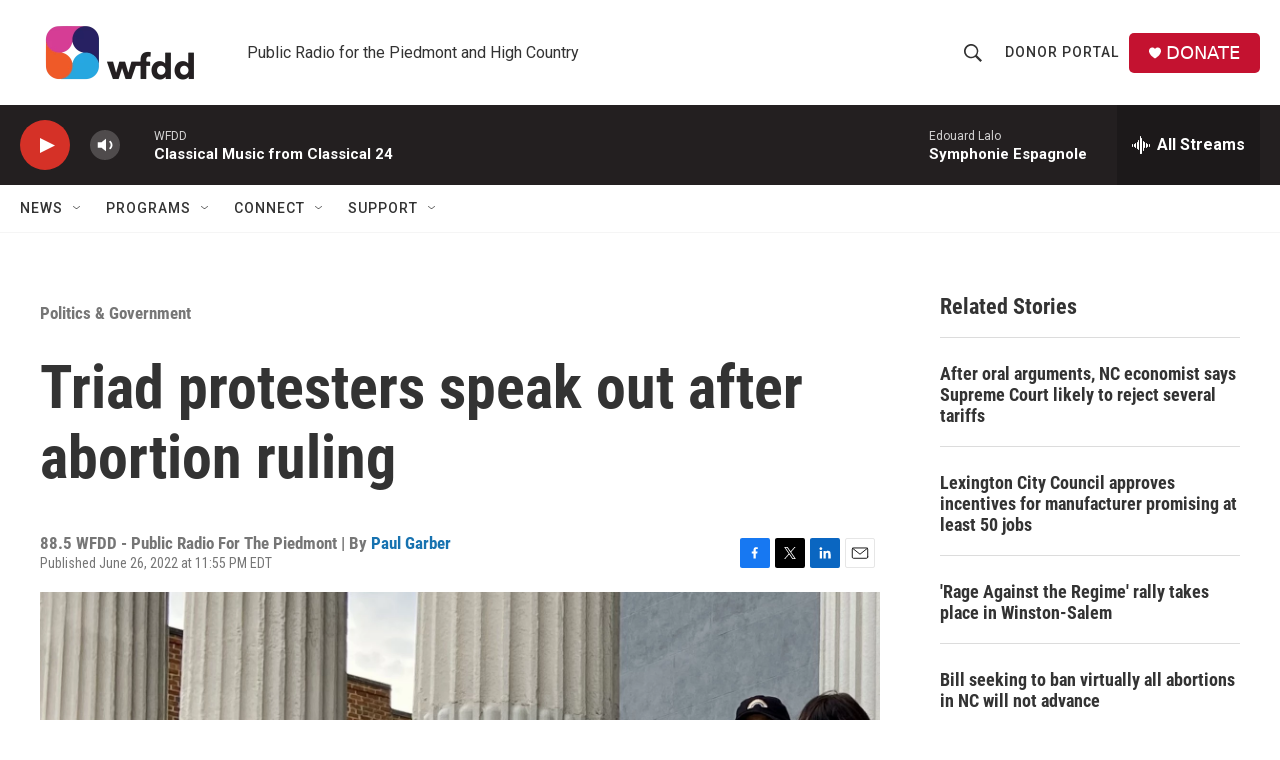

--- FILE ---
content_type: text/html; charset=utf-8
request_url: https://www.google.com/recaptcha/api2/aframe
body_size: 267
content:
<!DOCTYPE HTML><html><head><meta http-equiv="content-type" content="text/html; charset=UTF-8"></head><body><script nonce="Nq3Ud-aDJ5ZyiieVWTVqrw">/** Anti-fraud and anti-abuse applications only. See google.com/recaptcha */ try{var clients={'sodar':'https://pagead2.googlesyndication.com/pagead/sodar?'};window.addEventListener("message",function(a){try{if(a.source===window.parent){var b=JSON.parse(a.data);var c=clients[b['id']];if(c){var d=document.createElement('img');d.src=c+b['params']+'&rc='+(localStorage.getItem("rc::a")?sessionStorage.getItem("rc::b"):"");window.document.body.appendChild(d);sessionStorage.setItem("rc::e",parseInt(sessionStorage.getItem("rc::e")||0)+1);localStorage.setItem("rc::h",'1768729729848');}}}catch(b){}});window.parent.postMessage("_grecaptcha_ready", "*");}catch(b){}</script></body></html>